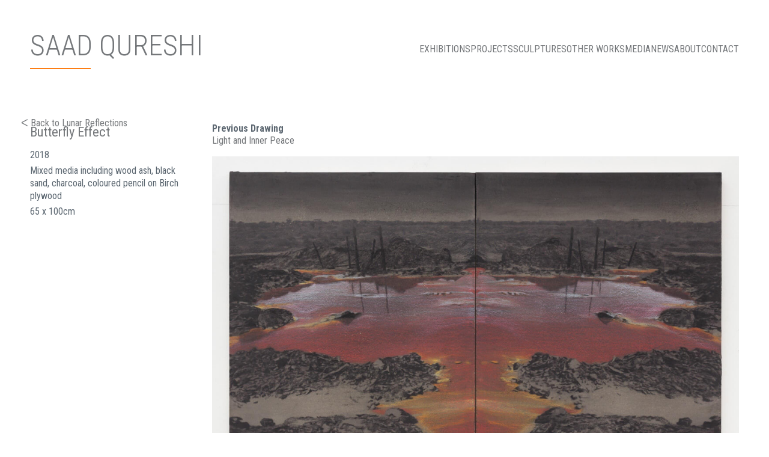

--- FILE ---
content_type: text/html; charset=UTF-8
request_url: https://www.saadqureshi.com/drawings/butterfly-effect-2018
body_size: 9585
content:
<!DOCTYPE html>
<html lang="en" dir="ltr" prefix="content: http://purl.org/rss/1.0/modules/content/  dc: http://purl.org/dc/terms/  foaf: http://xmlns.com/foaf/0.1/  og: http://ogp.me/ns#  rdfs: http://www.w3.org/2000/01/rdf-schema#  schema: http://schema.org/  sioc: http://rdfs.org/sioc/ns#  sioct: http://rdfs.org/sioc/types#  skos: http://www.w3.org/2004/02/skos/core#  xsd: http://www.w3.org/2001/XMLSchema# ">
  <head>

    <!-- Global site tag (gtag.js) - Google Analytics -->
    <script async src="https://www.googletagmanager.com/gtag/js?id=G-CH86K0PFEZ"></script>
    <script>
      window.dataLayer = window.dataLayer || [];
      function gtag(){dataLayer.push(arguments);}
      gtag('js', new Date());

      gtag('config', 'G-CH86K0PFEZ');
    </script>

    <meta charset="utf-8" />
<noscript><style>form.antibot * :not(.antibot-message) { display: none !important; }</style>
</noscript><meta name="description" content="2018 Mixed media including wood ash, black sand, charcoal, coloured pencil on Birch plywood 65 x 100cm" />
<link rel="canonical" href="https://www.saadqureshi.com/drawings/butterfly-effect-2018" />
<link rel="icon" href="themes/custom/grapes_base/images/favicon.ico" />
<link rel="mask-icon" href="themes/custom/grapes_base/images/safari-pinned-tab.svg" />
<link rel="icon" sizes="16x16" href="themes/custom/grapes_base/images/favicon-16x16.png" />
<link rel="icon" sizes="32x32" href="themes/custom/grapes_base/images/favicon-32x32.png" />
<link rel="icon" sizes="192x192" href="android-chrome-192x192.png" />
<link rel="apple-touch-icon" sizes="180x180" href="themes/custom/grapes_base/images/apple-touch-icon.png" />
<link rel="apple-touch-icon-precomposed" sizes="180x180" href="themes/custom/grapes_base/images/apple-touch-icon.png" />
<meta name="Generator" content="Drupal 9 (https://www.drupal.org); Commerce 2" />
<meta name="MobileOptimized" content="width" />
<meta name="HandheldFriendly" content="true" />
<meta name="viewport" content="width=device-width, initial-scale=1.0" />
<link rel="dns-prefetch" href="https//fonts.googleapis.com" />

    <title>Butterfly Effect | Saad Qureshi</title>
    <link rel="stylesheet" media="all" href="/sites/default/files/css/css_obGXRKY7lbNr2JLOiDhghqdA8CyItyUvnhLPnHmFZQI.css" />
<link rel="stylesheet" media="all" href="/sites/default/files/css/css_Q__9mw3ck6X5D2V7GWRoxlwcO4QthIc54cJvgDewBnw.css" />
<link rel="stylesheet" media="all" href="https://fonts.googleapis.com/css2?family=Roboto+Condensed:wght@300;400;700&amp;display=swap" />

    
  </head>
  <body class="route-entitynodecanonical">
        <a href="#main-content" class="visually-hidden focusable">
      Skip to main content
    </a>
    
      <div class="dialog-off-canvas-main-canvas" data-off-canvas-main-canvas>
    


    

<header class="site-header wrapper text-uppercase">
  <div class="site-header container">
        <div class="row">

                           <div class="col-12 col-lg-4 pb-3">
            <div class="header-container left justify-content-space-between mt-1">
                
  <div class="block block--grapes-base-branding">

  
    

    
  <a href="/" class="navbar-brand d-flex align-items-center " aria-label="Saad Qureshi">
        Saad Qureshi
  </a>


  </div>


              <div class="primary-nav-toggle">
                <div class="line line-first"></div>
                <div class="line line-second"></div>
                <div class="line line-third"></div>
              </div>
            </div>
          </div>
         
                                <div class="col-12 col-lg-8">
                  <div class="primary-nav d-flex flex-column h-100 justify-content-center">
                      
  <div class="block block--grapes-base-main-menu">

  
    

      
  


  <ul class="nav navbar-nav">
                                          <li class="nav-item dropdown">
                      <a href="/exhibitions/solo" title="Exhibitions" class="nav-link" data-drupal-link-system-path="exhibitions/solo">Exhibitions</a>
                              </li>
                                      <li class="nav-item dropdown">
                      <a href="/projects" title="Projects" class="nav-link" data-drupal-link-system-path="projects">Projects</a>
                              </li>
                                      <li class="nav-item dropdown">
                      <a href="/sculptures" title="Sculptures" class="nav-link" data-drupal-link-system-path="sculptures">Sculptures</a>
                              </li>
                                      <li class="nav-item dropdown">
                      <a href="/drawings" title="Other works" class="nav-link" data-drupal-link-system-path="drawings">Other works</a>
                              </li>
                                      <li class="nav-item dropdown">
                      <a href="/media" class="nav-link" data-drupal-link-system-path="media">Media</a>
                              </li>
                                      <li class="nav-item dropdown">
                      <a href="/news" class="nav-link" data-drupal-link-system-path="news">News</a>
                              </li>
                                      <li class="nav-item dropdown">
                      <a href="/about-saad" title="About Saad Qureshi" class="nav-link" data-drupal-link-system-path="node/4">About</a>
                              </li>
                                      <li class="nav-item dropdown">
                      <a href="/contact" title="Contact" class="nav-link" data-drupal-link-system-path="node/154">Contact</a>
                              </li>
            </ul>

  
  </div>


                  </div>
                </div>
        
      </div>
  </div>
</header>



<div class="site-content wrapper">
  
        <div class="container clearfix">

      <div class="page-top">
                  
        
                            <div data-drupal-messages-fallback class="hidden"></div>


        
                          
              </div>

      <div class="row">

                
        <div class="col-md-12">

          <main class="content-main-content clearfix">
                                      <a id="main-content"></a>
                
  <div class="block block--grapes-base-content">

  
    

      <article role="article" about="/drawings/butterfly-effect-2018" class="node node--promoted drawings drawings--full">
  
  

      
    
    <div class="row">
      <div class="drawings__field-button-back-to-section">
                  <a href="https://www.saadqureshi.com/drawing-collection/lunar-reflections">ᐸ Back to Lunar Reflections </a>
              </div>

      
            <div class="drawings__body col-md-3">
        
  <div class="block">

  
    

      
  <h1 class="display-4">Butterfly Effect</h1>


  
  </div>

        <p>2018</p>

<p>Mixed media including wood ash, black sand, charcoal, coloured pencil on Birch plywood</p>

<p>65 x 100cm</p>
      </div>
      
<div class="slide-wrapper col-md-9">
      <div class="mb-3 mt-2">
      <div class="drawing-navigation-container">
                  <div class="drawings__field-previous-drawing">
            <div class="field__label font-weight-bold">
              Previous Drawing
            </div>
            <div class="field__item">
              <a href="https://www.saadqureshi.com/drawings/light-and-inner-peace">Light and Inner Peace</a>
            </div>
          </div>
                      </div>
    </div>
  <div  class="slider-wrapper">
      <div class="slick blazy slick--field slick--field-image slick--field-image--full unslick slick--optionset--default slick--less" data-blazy=""><div class="slide__content">    <div class="media media--blazy media--fx media--fx-lg media--slick media--image is-b-loading" data-b-animation="blur" data-b-token="b-32e82daa7a3">
<img alt="Preview" class="b-blur b-lazy img-fluid" data-b-blur="-1::0f4e5ca7ad994f32e9582e15a67b555c::image/jpeg::/sites/default/files/styles/thumbnail/public/2021-09/61.jpg?h=6f3285a6&amp;itok=S1GXj_Vw" decoding="async" data-src="[data-uri]" src="data:image/svg+xml;charset=utf-8,%3Csvg%20xmlns%3D&#039;http%3A%2F%2Fwww.w3.org%2F2000%2Fsvg&#039;%20viewBox%3D&#039;0%200%201%201&#039;%2F%3E" typeof="foaf:Image" />

<img alt="Butterfly Effect" decoding="async" class="media__element b-lazy img-fluid" loading="lazy" data-src="/sites/default/files/styles/drawing_images/public/2021-09/61.jpg?itok=ejMBY56c" src="data:image/svg+xml;charset=utf-8,%3Csvg%20xmlns%3D&#039;http%3A%2F%2Fwww.w3.org%2F2000%2Fsvg&#039;%20viewBox%3D&#039;0%200%201%201&#039;%2F%3E" width="2400" height="1870" typeof="foaf:Image" />
        </div>
  </div>
</div>

<div class="slide-wrapper col-md-9">
<div  class="controls-wrapper">
      
  </div>

  </div>

  



    </div>
  
</article>

  
  </div>


                      </main>

                                                  </div>
      </div>
    </div>
    </div>

<footer>

    
      <div class="footer-bottom wrapper">
      <div class="footer-bottom container">
                  <div class="row">
            <div class="copyright col-10">
           <span>&copy; Saad Qureshi. All rights reserved 2025 |
              <a href="/privacy-policy">Privacy Policy</a> |
              <a href="/cookie-policy">Cookie Policy</a>
           </span>
            </div>
            <div class="top-link col-2 text-right">
                                                  
  <div class="block block--basic block--footersocial">

  
    

      
            <div class="basic__body"><a class="mb-3 mr-3" href="https://www.instagram.com/saad_qureshi_studio/" target="_blank" rel="noopener noreferrer"><i class="fab fa-instagram"></i></a>
<a class="mb-3 mr-3" href="https://www.facebook.com/saadqureshiartist" target="_blank" rel="noopener noreferrer"><i class="fab fa-facebook-f"></i></a>
<a class="mb-3 mr-3" href="https://twitter.com/saad_a_qureshi" target="_blank" rel="noopener noreferrer"><i class="fab fa-twitter"></i></a></div>
      
  
  </div>


                                          </div>
          </div>
              </div>
    </div>

</footer>

  </div>

    
    <script type="application/json" data-drupal-selector="drupal-settings-json">{"path":{"baseUrl":"\/","scriptPath":null,"pathPrefix":"","currentPath":"node\/101","currentPathIsAdmin":false,"isFront":false,"currentLanguage":"en"},"pluralDelimiter":"\u0003","suppressDeprecationErrors":true,"field_group":{"html_element":{"mode":"default","context":"view","settings":{"classes":"controls-wrapper","show_empty_fields":true,"id":"","element":"div","show_label":false,"label_element":"h3","label_element_classes":"","attributes":"","effect":"none","speed":"fast"}}},"blazy":{"loadInvisible":false,"offset":100,"saveViewportOffsetDelay":50,"validateDelay":25,"container":"","loader":true,"unblazy":false,"visibleClass":false,"compat":true},"blazyIo":{"disconnect":false,"rootMargin":"0px","threshold":[0,0.25,0.5,0.75,1]},"slick":{"accessibility":true,"adaptiveHeight":false,"autoplay":false,"pauseOnHover":true,"pauseOnDotsHover":false,"pauseOnFocus":true,"autoplaySpeed":3000,"arrows":true,"downArrow":false,"downArrowTarget":"","downArrowOffset":0,"centerMode":false,"centerPadding":"50px","dots":false,"dotsClass":"slick-dots","draggable":true,"fade":false,"focusOnSelect":false,"infinite":true,"initialSlide":0,"lazyLoad":"ondemand","mouseWheel":false,"randomize":false,"rtl":false,"rows":1,"slidesPerRow":1,"slide":"","slidesToShow":1,"slidesToScroll":1,"speed":500,"swipe":true,"swipeToSlide":false,"edgeFriction":0.35,"touchMove":true,"touchThreshold":5,"useCSS":true,"cssEase":"ease","cssEaseBezier":"","cssEaseOverride":"","useTransform":true,"easing":"linear","variableWidth":false,"vertical":false,"verticalSwiping":false,"waitForAnimate":true},"user":{"uid":0,"permissionsHash":"12f93998f94fc9797450b8cc4eec1d17af47df1a9c2fd4dd8cbb75d1b06e25e3"}}</script>
<script src="/sites/default/files/js/js_5vylWHAO_hFaFYysw9rGiXjsWgnZLQ5WU3YBiq1F5Fg.js"></script>
<script src="https://kit.fontawesome.com/262c751278.js" async></script>
<script src="/sites/default/files/js/js_ICEeMUK3858iu-BtcJKy9htLjgmWFoLcEHcQNJXE1m4.js"></script>

  <script defer src="https://static.cloudflareinsights.com/beacon.min.js/vcd15cbe7772f49c399c6a5babf22c1241717689176015" integrity="sha512-ZpsOmlRQV6y907TI0dKBHq9Md29nnaEIPlkf84rnaERnq6zvWvPUqr2ft8M1aS28oN72PdrCzSjY4U6VaAw1EQ==" data-cf-beacon='{"version":"2024.11.0","token":"76389b8ec8ae4a7c8499e1c152eb7807","r":1,"server_timing":{"name":{"cfCacheStatus":true,"cfEdge":true,"cfExtPri":true,"cfL4":true,"cfOrigin":true,"cfSpeedBrain":true},"location_startswith":null}}' crossorigin="anonymous"></script>
</body>
</html>
